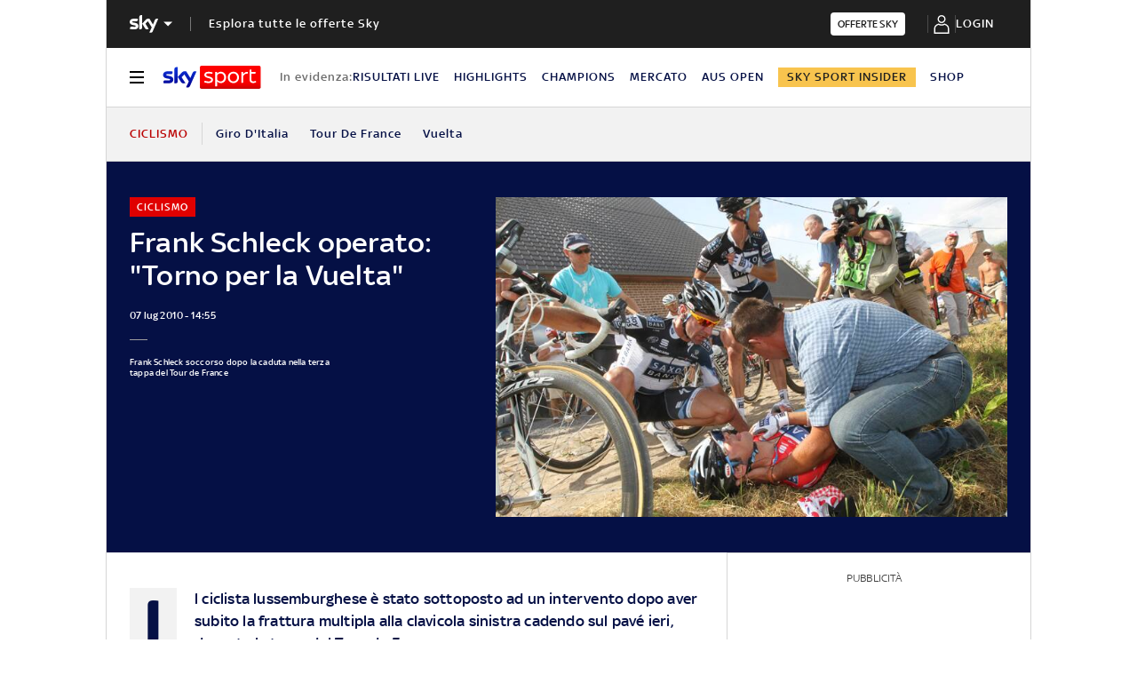

--- FILE ---
content_type: application/x-javascript;charset=utf-8
request_url: https://smetrics.sky.it/id?d_visid_ver=5.5.0&d_fieldgroup=A&mcorgid=1A124673527853290A490D45%40AdobeOrg&mid=06490081788382851791452459654954199196&ts=1769058009462
body_size: -38
content:
{"mid":"06490081788382851791452459654954199196"}